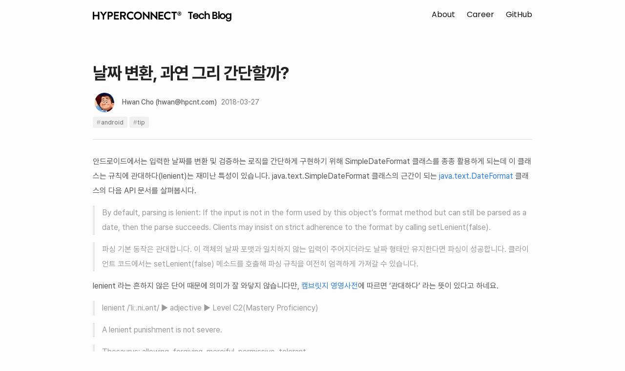

--- FILE ---
content_type: text/html; charset=utf-8
request_url: https://hyperconnect.github.io/2018/03/27/android-time-conversion.html
body_size: 5394
content:
<!DOCTYPE html>
<html lang="ko"><head>
  <meta charset="utf-8">
  <meta http-equiv="X-UA-Compatible" content="IE=edge">
  <meta name="viewport" content="width=device-width, initial-scale=1"><!-- Begin Jekyll SEO tag v2.8.0 -->
<title>날짜 변환, 과연 그리 간단할까? | Hyperconnect Tech Blog</title>
<meta name="generator" content="Jekyll v3.10.0" />
<meta property="og:title" content="날짜 변환, 과연 그리 간단할까?" />
<meta name="author" content="Hwan Cho" />
<meta property="og:locale" content="ko" />
<meta name="description" content="안드로이드에서 사용하는 SimpleDateFormat 클래스의 관대함(lenient)를 알아봅니다" />
<meta property="og:description" content="안드로이드에서 사용하는 SimpleDateFormat 클래스의 관대함(lenient)를 알아봅니다" />
<link rel="canonical" href="https://hyperconnect.github.io/2018/03/27/android-time-conversion.html" />
<meta property="og:url" content="https://hyperconnect.github.io/2018/03/27/android-time-conversion.html" />
<meta property="og:site_name" content="Hyperconnect Tech Blog" />
<meta property="og:type" content="article" />
<meta property="article:published_time" content="2018-03-27T00:00:00+00:00" />
<meta name="twitter:card" content="summary" />
<meta property="twitter:title" content="날짜 변환, 과연 그리 간단할까?" />
<script type="application/ld+json">
{"@context":"https://schema.org","@type":"BlogPosting","author":{"@type":"Person","name":"Hwan Cho"},"dateModified":"2018-03-27T00:00:00+00:00","datePublished":"2018-03-27T00:00:00+00:00","description":"안드로이드에서 사용하는 SimpleDateFormat 클래스의 관대함(lenient)를 알아봅니다","headline":"날짜 변환, 과연 그리 간단할까?","mainEntityOfPage":{"@type":"WebPage","@id":"https://hyperconnect.github.io/2018/03/27/android-time-conversion.html"},"url":"https://hyperconnect.github.io/2018/03/27/android-time-conversion.html"}</script>
<!-- End Jekyll SEO tag -->
<link rel="icon" href="/assets/favicon.svg" type="image/svg+xml">
  <link rel="stylesheet" href="/assets/css/style.css"><link type="application/atom+xml" rel="alternate" href="https://hyperconnect.github.io/feed.xml" title="Hyperconnect Tech Blog" /><script async src="https://www.googletagmanager.com/gtag/js?id=G-00HF5X8PV7"></script>
<script>
  window['ga-disable-G-00HF5X8PV7'] = window.doNotTrack === "1" || navigator.doNotTrack === "1" || navigator.doNotTrack === "yes" || navigator.msDoNotTrack === "1";
  window.dataLayer = window.dataLayer || [];
  function gtag(){window.dataLayer.push(arguments);}
  gtag('js', new Date());

  gtag('config', 'G-00HF5X8PV7');
</script>
<!-- Twitter Card -->
  <meta name="twitter:card" content="summary" />
  
  <meta name="twitter:title" content="날짜 변환, 과연 그리 간단할까?" />
  
  
  <meta name="twitter:description" content="안드로이드에서 사용하는 SimpleDateFormat 클래스의 관대함(lenient)를 알아봅니다" />
  
  <meta name="twitter:image" content="https://hyperconnect.github.io/assets/opengraph_default_image.jpg" />

  <!-- Facebook Open Graph -->
  
  <meta property="og:title" content="날짜 변환, 과연 그리 간단할까?" />
  
  
  <meta property="og:type" content="article" />
  
  
  <meta property="og:description" content="안드로이드에서 사용하는 SimpleDateFormat 클래스의 관대함(lenient)를 알아봅니다" />
  
  
  <meta property="og:image" content="https://hyperconnect.github.io/assets/opengraph_default_image.jpg" />
  
  <meta property="og:url" content="https://hyperconnect.github.io/2018/03/27/android-time-conversion.html" />
</head>








  <body>
  <script type="text/javascript" async src="https://cdnjs.cloudflare.com/ajax/libs/mathjax/2.7.4/MathJax.js?config=TeX-MML-AM_CHTML"></script><header class="site-header" role="banner">

  <div class="wrapper"><a class="site-title" rel="author" href="/">
      <img src="/assets/hpcnt_logo.svg" alt="Hyperconnect logo">
      <span>Tech Blog</span>
    </a><nav class="site-nav">
        <input type="checkbox" id="nav-trigger" class="nav-trigger" />
        <label for="nav-trigger">
          <span class="menu-icon">
            <svg viewBox="0 0 18 15" width="18px" height="15px">
              <path fill="#424242" d="M18,1.484c0,0.82-0.665,1.484-1.484,1.484H1.484C0.665,2.969,0,2.304,0,1.484l0,0C0,0.665,0.665,0,1.484,0 h15.031C17.335,0,18,0.665,18,1.484L18,1.484z"/>
              <path fill="#424242" d="M18,7.516C18,8.335,17.335,9,16.516,9H1.484C0.665,9,0,8.335,0,7.516l0,0c0-0.82,0.665-1.484,1.484-1.484 h15.031C17.335,6.031,18,6.696,18,7.516L18,7.516z"/>
              <path fill="#424242" d="M18,13.516C18,14.335,17.335,15,16.516,15H1.484C0.665,15,0,14.335,0,13.516l0,0 c0-0.82,0.665-1.484,1.484-1.484h15.031C17.335,12.031,18,12.696,18,13.516L18,13.516z"/>
            </svg>
          </span>
        </label>

        <div class="trigger">
          <a class="page-link" href="https://hyperconnect.com" target="_blank">About</a>
          <a class="page-link" href="//career.hyperconnect.com" target="_blank">Career</a>
          <a class="page-link" href="//github.com/hyperconnect" target="_blank">GitHub</a>
        </div>
      </nav></div>
</header>
<main class="page-content" aria-label="Content">
      <div class="wrapper">
        <article class="post h-entry" itemscope itemtype="http://schema.org/BlogPosting">

  <header class="post-header">
    <h1 class="post-title p-name" itemprop="name headline">날짜 변환, 과연 그리 간단할까?</h1>
    <div class="post-meta">
      <p>
        

<span class="single-author">
        <a class="post-author" href="//github.com/FrancescoJo" target="_blank">
                <img class="avatar avatar-small" alt="FrancescoJo" width="40" height="40" data-proofer-ignore="true" src="https://avatars3.githubusercontent.com/FrancescoJo?v=3&s=40" srcset="https://avatars3.githubusercontent.com/FrancescoJo?v=3&s=40 1x, https://avatars3.githubusercontent.com/FrancescoJo?v=3&s=80 2x, https://avatars3.githubusercontent.com/FrancescoJo?v=3&s=120 3x, https://avatars3.githubusercontent.com/FrancescoJo?v=3&s=160 4x" />
            </a><span class="author" itemprop="name">Hwan Cho (hwan@hpcnt.com)</span></span>
        <time class="dt-published" datetime="2018-03-27T00:00:00+00:00" itemprop="datePublished">2018-03-27
        </time>
      </p>
      <p>
        
          
          <a href="/tag/android.html">
            <span class="tag">android</span>
          </a>
        
          
          <a href="/tag/tip.html">
            <span class="tag">tip</span>
          </a>
        
      </p>
    </div>
  </header>

  <div class="post-content e-content" itemprop="articleBody">
    <p>안드로이드에서는 입력한 날짜를 변환 및 검증하는 로직을 간단하게 구현하기 위해 SimpleDateFormat 클래스를 종종 활용하게 되는데 이 클래스는 규칙에 관대하다(lenient)는 재미난 특성이 있습니다. java.text.SimpleDateFormat 클래스의 근간이 되는 <a href="https://developer.android.com/reference/java/text/DateFormat.html#parse(java.lang.String,%20java.text.ParsePosition)">java.text.DateFormat</a> 클래스의 다음 API 문서를 살펴봅시다.</p>

<blockquote>
  <p>By default, parsing is lenient: If the input is not in the form used by this object’s format method but can still be parsed as a date, then the parse succeeds. Clients may insist on strict adherence to the format by calling setLenient(false).</p>
</blockquote>

<blockquote>
  <p>파싱 기본 동작은 관대합니다. 이 객체의 날짜 포맷과 일치하지 않는 입력이 주어지더라도 날짜 형태만 유지한다면 파싱이 성공합니다. 클라이언트 코드에서는 setLenient(false) 메소드를 호출해 파싱 규칙을 여전히 엄격하게 가져갈 수 있습니다.</p>
</blockquote>

<p>lenient 라는 흔하지 않은 단어 때문에 의미가 잘 와닿지 않습니다만, <a href="https://dictionary.cambridge.org/dictionary/english/lenient">캠브릿지 영영사전</a>에 따르면 ‘관대하다’ 라는 뜻이 있다고 하네요.</p>

<blockquote>
  <p>lenient /ˈliː.ni.ənt/ ▶ adjective ▶ Level C2(Mastery Proficiency)</p>
</blockquote>

<blockquote>
  <p>A lenient punishment is not severe.</p>
</blockquote>

<blockquote>
  <p>Thesaurus: allowing, forgiving, merciful, permissive, tolerant</p>
</blockquote>

<p>하지만 규칙에 관대하다는 말이 무슨 의미인지 여전히 와 닿지 않습니다. 잠시, 아래의 소스코드를 읽고 그 결과를 한번 예측해 볼까요? parse 메소드는 기본적으로 lenient 하다는 특성에 주의합시다.</p>

<div class="language-kotlin highlighter-rouge"><div class="highlight"><pre class="highlight"><code><span class="cm">/*
 * 2017년 13월 32일 이라는 입력에 대해 어떤 결과가 나타날까?
 * 1. 2017-13-32
 * 2. 2018-02-04
 * 3. 2017-01-01
 * 4. 2018-01-01
 * 5. ParseException 이 발생
 */</span>
<span class="kd">val</span> <span class="py">userDate</span>  <span class="p">=</span> <span class="s">"2017-13-32"</span>
<span class="kd">val</span> <span class="py">date</span>      <span class="p">=</span> <span class="nc">SimpleDateFormat</span><span class="p">(</span><span class="s">"yyyy-MM-dd"</span><span class="p">).</span><span class="nf">parse</span><span class="p">(</span><span class="n">userDate</span><span class="p">)</span>
<span class="kd">val</span> <span class="py">localDate</span> <span class="p">=</span> <span class="nc">LocalDateTime</span><span class="p">.</span><span class="nf">ofInstant</span><span class="p">(</span><span class="n">date</span><span class="p">.</span><span class="nf">toInstant</span><span class="p">(),</span> <span class="nc">ZoneOffset</span><span class="p">.</span><span class="nc">UTC</span><span class="p">)</span>

<span class="nf">println</span> <span class="p">(</span><span class="s">"사용자의 ISO-8601 Date 입력 결과는 ${localDate.year}년-${localDate.month}월-${localDate.dayOfMonth}일 입니다."</span><span class="p">)</span>
</code></pre></div></div>

<p>lenient 라는 사전 hint 없이 바로 문제를 낼 경우 사람들이 제일 많이 선택한 결과는 <strong>ParseException 이 발생한다</strong> 였습니다. 하지만 <code class="language-plaintext highlighter-rouge">lenient</code> 한 특성으로 인해 실행 결과는 의외로 두번째, 즉 <code class="language-plaintext highlighter-rouge">2018년 2월 4일</code> 입니다. 막상 글로 풀어 쓰려니 별 것 아닌 내용처럼 보입니다만, 필자가 담당하는 서비스에서 이 특성을 제대로 파악하지 못해 특정 사용자의 생년월일을 제대로 인식하지 못한 문제가 있었습니다.</p>

<p>또한 우리가 흔히 아는 달력을 쓰지 않는 국가도 있다는 점 까지 고려한다면 날짜 변환이라는 것이 간단한 문제가 아니게 됩니다. 즉, 한국인의 관념 속의 ‘달력’ 이란 <strong>Gregorian calendar 를 기반으로 한 ISO-8601 달력</strong> 입니다. 그런데 이 달력을 쓰지 않는 문화권도 있습니다(한국도 흔하진 않지만 ‘단기’ 라는 별도의 달력을 쓰기도 합니다). 이런 문제 때문에, 글로벌 서비스를 준비하고 계신다면 날짜 변환 문제를 꼭 점검해 보셔야 합니다.</p>

<p>Android 에는 <a href="https://developer.android.com/reference/java/time/chrono/AbstractChronology.html">이 문제를 해결해 주는 클래스</a>가 있습니다만 불행히도 API Level 이 26이나 되어 2018년 현재에는 제대로 쓰긴 어렵습니다. 다행히도 이 문제를 보완한 joda-time 라이브러리의 안드로이드 포팅 버전도 있으니 이 라이브러리의 도입을 검토해 보는 것도 좋은 문제 해결 방법이 될 것입니다.</p>


  </div><!-- Render read-more section -->
  

  <!-- Not to render read-more section if there is no posts of the post author -->
  

  <!-- Take last 4 -->
  

  
  <div class="read-more">
    <h2>Read more</h2>
    <ul class="post-list">
    
    
      
        
      
        
      
        
      
    
      
        
      
        
      
        
      
    
      
        
      
        
      
        
      
    
      
        
      
        
      
        
      
    
      
        
      
        
      
        
      
    
      
        
      
        
      
        
      
    
      
        
      
        
      
        
      
    
      
        
      
        
      
        
      
    
      
        
      
        
      
        
      
    
      
        
      
        
      
        
      
    
      
        
      
        
      
        
      
    
      
        
      
        
      
        
      
    
      
        
      
        
      
        
      
    
      
        
      
        
      
        
      
    
      
        
      
        
      
        
      
    
      
        
      
        
      
        
      
    
      
        
      
        
      
        
      
    
      
        
      
        
      
        
      
    
      
        
      
        
      
        
      
    
      
        
      
        
      
        
      
    
      
        
      
        
      
        
      
    
      
        
      
        
      
        
      
    
      
        
      
        
      
        
      
    
      
        
      
        
      
        
      
    
      
        
      
        
      
        
      
    
      
        
      
        
      
        
      
    
      
        
      
        
      
        
      
    
      
        
      
        
      
        
      
    
      
        
      
        
      
        
      
    
      
        
      
        
      
        
      
    
      
        
      
        
      
        
      
    
      
        
      
        
      
        
      
    
      
        
      
        
      
        
      
    
      
        
      
        
      
        
      
    
      
        
      
        
      
        
      
    
      
        
      
        
      
        
      
    
      
        
      
        
      
        
      
    
      
        
      
        
      
        
      
    
      
        
      
        
      
        
      
    
      
        
      
        
      
        
      
    
      
        
      
        
      
        
      
    
      
        
      
        
      
        
      
    
      
        
      
        
      
        
      
    
      
        
      
        
      
        
      
    
      
        
      
        
      
        
      
    
      
        
      
        
      
        
      
    
      
        
      
        
      
        
      
    
      
        
      
        
      
        
      
    
      
        
      
        
      
        
      
    
      
        
      
        
      
        
      
    
      
        
      
        
      
        
      
    
      
        
      
        
      
        
      
    
      
        
      
        
      
        
      
    
      
        
      
        
      
        
      
    
      
        
      
        
      
        
      
    
      
        
      
        
      
        
      
    
      
        
      
        
      
        
      
    
      
        
      
        
      
        
      
    
      
        
      
        
      
        
      
    
      
        
      
        
      
        
      
    
      
        
      
        
      
        
      
    
      
        
      
        
      
        
      
    
      
        
      
        
      
        
      
    
      
        
      
        
      
        
      
    
      
        
      
        
      
        
      
    
      
        
      
        
      
        
      
    
      
        
      
        
      
        
      
    
      
        
      
        
      
        
      
    
      
        
      
        
      
        
      
    
      
        
      
        
      
        
      
    
      
        
      
        
      
        
      
    
      
        
      
        
      
        
      
    
      
        
      
        
      
        
      
    
      
        
      
        
      
        
      
    
      
        
      
        
      
        
      
    
      
        
      
        
      
        
      
    
      
        
      
        
      
        
      
    
      
        
          <li>
    <h3>
        <a class="post-link" href="/2020/05/30/MENA-service-cautions-part1.html">
        MENA(중동 및 북아프리카) 지역 서비스 개발 시 고려해야 할 문화 차이
        </a>
    </h3>
    <div class="post-meta">
        

<span class="single-author">
        <a class="post-author" href="//github.com/FrancescoJo" target="_blank">
                <img class="avatar avatar-small" alt="FrancescoJo" width="40" height="40" data-proofer-ignore="true" src="https://avatars3.githubusercontent.com/FrancescoJo?v=3&s=40" srcset="https://avatars3.githubusercontent.com/FrancescoJo?v=3&s=40 1x, https://avatars3.githubusercontent.com/FrancescoJo?v=3&s=80 2x, https://avatars3.githubusercontent.com/FrancescoJo?v=3&s=120 3x, https://avatars3.githubusercontent.com/FrancescoJo?v=3&s=160 4x" />
            </a><span class="author" itemprop="name">Hwan Cho</span></span>
        <time>2020-05-30</time>
    </div><div class="post-excerpt">아랍 문자를 사용하는 지역에 서비스를 런칭하기 위해 신경쓰면 좋은 점들을 소개합니다.</div><div>
        <span class="tags">
        
        
        <a href="/tag/mena.html"><span class="tag">mena</span></a>
        
        
        <a href="/tag/arabic.html"><span class="tag">arabic</span></a>
        
        
        <a href="/tag/tip.html"><span class="tag">tip</span></a>
        
        </span>
    </div>
</li>

        
      
        
      
        
      
    
      
        
      
        
      
        
      
    
      
        
      
        
      
        
      
    
      
        
      
        
      
        
      
    
      
        
      
        
      
        
      
    
      
        
      
        
      
        
      
    
      
        
      
        
      
        
      
    
      
        
      
        
      
        
      
    
      
        
      
        
      
        
      
    
      
        
      
        
      
        
      
    
      
        
      
        
      
        
      
    
      
        
      
        
      
        
      
    
      
        
      
        
      
        
      
    
      
        
      
        
      
        
      
    
      
        
      
        
      
        
      
    
      
        
      
        
      
        
      
    
      
        
      
        
      
        
      
    
      
        
      
        
      
        
      
    
      
        
      
        
      
        
      
    
      
        
      
        
      
        
      
    
      
        
      
        
      
        
      
    
      
        
      
        
      
        
      
    
      
        
      
        
      
        
      
    
      
        
      
        
      
        
      
    
      
        
      
        
      
        
      
    
      
        
      
        
      
        
      
    
      
        
      
        
      
        
      
    
      
        
      
        
          <li>
    <h3>
        <a class="post-link" href="/2018/06/13/android-secure-db-howto.html">
        안드로이드 앱의 Persistent data를 제대로 암호화해 보자! (2/2)
        </a>
    </h3>
    <div class="post-meta">
        

<span class="single-author">
        <a class="post-author" href="//github.com/FrancescoJo" target="_blank">
                <img class="avatar avatar-small" alt="FrancescoJo" width="40" height="40" data-proofer-ignore="true" src="https://avatars3.githubusercontent.com/FrancescoJo?v=3&s=40" srcset="https://avatars3.githubusercontent.com/FrancescoJo?v=3&s=40 1x, https://avatars3.githubusercontent.com/FrancescoJo?v=3&s=80 2x, https://avatars3.githubusercontent.com/FrancescoJo?v=3&s=120 3x, https://avatars3.githubusercontent.com/FrancescoJo?v=3&s=160 4x" />
            </a><span class="author" itemprop="name">Hwan Cho</span></span>
        <time>2018-06-13</time>
    </div><div class="post-excerpt">안드로이드에서 Room을 사용하여 Database를 암호화하는방법에 대해 설명합니다.</div><div>
        <span class="tags">
        
        
        <a href="/tag/android.html"><span class="tag">android</span></a>
        
        
        <a href="/tag/tip.html"><span class="tag">tip</span></a>
        
        
        <a href="/tag/kotlin.html"><span class="tag">kotlin</span></a>
        
        
        <a href="/tag/cipher.html"><span class="tag">cipher</span></a>
        
        
        <a href="/tag/security.html"><span class="tag">security</span></a>
        
        
        <a href="/tag/room.html"><span class="tag">room</span></a>
        
        </span>
    </div>
</li>

        
      
        
      
    
      
        
      
        
      
        
          <li>
    <h3>
        <a class="post-link" href="/2018/06/03/android-secure-sharedpref-howto.html">
        안드로이드 앱의 Persistent data를 제대로 암호화해 보자! (1/2)
        </a>
    </h3>
    <div class="post-meta">
        

<span class="single-author">
        <a class="post-author" href="//github.com/FrancescoJo" target="_blank">
                <img class="avatar avatar-small" alt="FrancescoJo" width="40" height="40" data-proofer-ignore="true" src="https://avatars3.githubusercontent.com/FrancescoJo?v=3&s=40" srcset="https://avatars3.githubusercontent.com/FrancescoJo?v=3&s=40 1x, https://avatars3.githubusercontent.com/FrancescoJo?v=3&s=80 2x, https://avatars3.githubusercontent.com/FrancescoJo?v=3&s=120 3x, https://avatars3.githubusercontent.com/FrancescoJo?v=3&s=160 4x" />
            </a><span class="author" itemprop="name">Hwan Cho</span></span>
        <time>2018-06-03</time>
    </div><div class="post-excerpt">안드로이드에서 좀 더 안전하게 파일 시스템에 데이터를 저장하는 방식을 소개합니다</div><div>
        <span class="tags">
        
        
        <a href="/tag/android.html"><span class="tag">android</span></a>
        
        
        <a href="/tag/tip.html"><span class="tag">tip</span></a>
        
        
        <a href="/tag/kotlin.html"><span class="tag">kotlin</span></a>
        
        
        <a href="/tag/cipher.html"><span class="tag">cipher</span></a>
        
        
        <a href="/tag/security.html"><span class="tag">security</span></a>
        
        </span>
    </div>
</li>

        
      
    
      
        
      
        
      
        
      
    
      
        
      
        
      
        
      
    
    </ul>
  </div>
  

  <div class="visit-career">
    <a href="https://career.hyperconnect.com/jobs" target="_blank">Was it interesting? We are hiring!</a>
  </div>

  <a class="u-url" href="/2018/03/27/android-time-conversion.html" hidden></a>
</article>

      </div>
    </main><footer class="site-footer h-card">
  <data class="u-url" href="/"></data>

  <div class="wrapper">
    <div class="copyright">
      &copy 2013-2025 Hyperconnect LLC
      &nbsp;
      <span class="rss">
        <a href="/feed.xml">RSS Feed</a>
      </span>
    </div>
  </div>
</footer>
</body>

</html>


--- FILE ---
content_type: text/css; charset=utf-8
request_url: https://hyperconnect.github.io/assets/css/style.css
body_size: 2818
content:
@import url("https://cdn.jsdelivr.net/gh/orioncactus/pretendard/dist/web/static/pretendard.css");@import url("https://fonts.googleapis.com/css2?family=Poppins");.highlight .c{color:#998;font-style:italic}.highlight .err{color:#a61717;background-color:#e3d2d2}.highlight .k{font-weight:bold}.highlight .o{font-weight:bold}.highlight .cm{color:#998;font-style:italic}.highlight .cp{color:#999;font-weight:bold}.highlight .c1{color:#998;font-style:italic}.highlight .cs{color:#999;font-weight:bold;font-style:italic}.highlight .gd{color:#000;background-color:#fdd}.highlight .gd .x{color:#000;background-color:#faa}.highlight .ge{font-style:italic}.highlight .gr{color:#a00}.highlight .gh{color:#999}.highlight .gi{color:#000;background-color:#dfd}.highlight .gi .x{color:#000;background-color:#afa}.highlight .go{color:#888}.highlight .gp{color:#555}.highlight .gs{font-weight:bold}.highlight .gu{color:#aaa}.highlight .gt{color:#a00}.highlight .kc{font-weight:bold}.highlight .kd{font-weight:bold}.highlight .kp{font-weight:bold}.highlight .kr{font-weight:bold}.highlight .kt{color:#458;font-weight:bold}.highlight .m{color:#099}.highlight .s{color:#d14}.highlight .na{color:teal}.highlight .nb{color:#0086B3}.highlight .nc{color:#458;font-weight:bold}.highlight .no{color:teal}.highlight .ni{color:purple}.highlight .ne{color:#900;font-weight:bold}.highlight .nf{color:#900;font-weight:bold}.highlight .nn{color:#555}.highlight .nt{color:navy}.highlight .nv{color:teal}.highlight .ow{font-weight:bold}.highlight .w{color:#bbb}.highlight .mf{color:#099}.highlight .mh{color:#099}.highlight .mi{color:#099}.highlight .mo{color:#099}.highlight .sb{color:#d14}.highlight .sc{color:#d14}.highlight .sd{color:#d14}.highlight .s2{color:#d14}.highlight .se{color:#d14}.highlight .sh{color:#d14}.highlight .si{color:#d14}.highlight .sx{color:#d14}.highlight .sr{color:#009926}.highlight .s1{color:#d14}.highlight .ss{color:#990073}.highlight .bp{color:#999}.highlight .vc{color:teal}.highlight .vg{color:teal}.highlight .vi{color:teal}.highlight .il{color:#099}html{font-size:16px}body,h1,h2,h3,h4,h5,h6,p,blockquote,pre,hr,dl,dd,ol,ul,figure{margin:0;padding:0}body{font:400 16px/1.5 -apple-system,system-ui,BlinkMacSystemFont,"Segoe UI","Segoe UI Emoji","Segoe UI Symbol","Apple Color Emoji",Roboto,Helvetica,Arial,sans-serif;color:#111;background-color:#fdfdfd;-webkit-text-size-adjust:100%;-webkit-font-feature-settings:"kern" 1;-moz-font-feature-settings:"kern" 1;-o-font-feature-settings:"kern" 1;font-feature-settings:"kern" 1;font-kerning:normal;display:flex;min-height:100vh;flex-direction:column;overflow-wrap:break-word}h1,h2,h3,h4,h5,h6,p,blockquote,pre,ul,ol,dl,figure,.highlight{margin-bottom:15px}hr{margin-top:30px;margin-bottom:30px}main{display:block}img{max-width:100%;vertical-align:middle}figure>img{display:block}figcaption{font-size:14px}ul,ol{margin-left:30px}li>ul,li>ol{margin-bottom:0}h1,h2,h3,h4,h5,h6{font-weight:400}a{color:#2a7ae2;text-decoration:none}a:visited{color:#1756a9}a:hover{color:#111;text-decoration:underline}.social-media-list a:hover,.pagination a:hover{text-decoration:none}.social-media-list a:hover .username,.pagination a:hover .username{text-decoration:underline}blockquote{color:#828282;border-left:4px solid #e8e8e8;padding-left:15px;font-size:1.125rem;font-style:italic}blockquote>:last-child{margin-bottom:0}blockquote i,blockquote em{font-style:normal}pre,code{font-family:"Menlo","Inconsolata","Consolas","Roboto Mono","Ubuntu Mono","Liberation Mono","Courier New",monospace;font-size:0.9375em;border:1px solid #e8e8e8;border-radius:3px;background-color:#eef}code{padding:1px 5px}pre{padding:8px 12px;overflow-x:auto}pre>code{border:0;padding-right:0;padding-left:0}.highlight{border-radius:3px;background:#eef}.highlighter-rouge .highlight{background:#eef}.wrapper{max-width:calc(960px - (30px));margin-right:auto;margin-left:auto;padding-right:15px;padding-left:15px}@media screen and (min-width: 800px){.wrapper{max-width:calc(960px - (30px * 2));padding-right:30px;padding-left:30px}}.wrapper:after{content:"";display:table;clear:both}.orange{color:#f66a0a}.grey{color:#828282}.svg-icon{width:1.25em;height:1.25em;display:inline-block;fill:currentColor;vertical-align:text-bottom}table{margin-bottom:30px;width:100%;text-align:left;color:#3f3f3f;border-collapse:collapse;border:1px solid #e8e8e8}table tr:nth-child(even){background-color:#f7f7f7}table th,table td{padding:10px 15px}table th{background-color:#f0f0f0;border:1px solid #e0e0e0}table td{border:1px solid #e8e8e8}@media screen and (max-width: 800px){table{display:block;overflow-x:auto;-webkit-overflow-scrolling:touch;-ms-overflow-style:-ms-autohiding-scrollbar}}.site-header{border-top:5px solid #424242;border-bottom:1px solid #e8e8e8;min-height:55.95px;line-height:54px;position:relative}.site-title{font-size:1.625rem;font-weight:300;letter-spacing:-1px;margin-bottom:0;float:left}@media screen and (max-width: 600px){.site-title{padding-right:45px}}.site-title,.site-title:visited{color:#424242}.site-nav{position:absolute;top:9px;right:15px;background-color:#fdfdfd;border:1px solid #e8e8e8;border-radius:5px;text-align:right}.site-nav .nav-trigger{display:none}.site-nav .menu-icon{float:right;width:36px;height:26px;line-height:0;padding-top:10px;text-align:center}.site-nav .menu-icon>svg path{fill:#424242}.site-nav label[for="nav-trigger"]{display:block;float:right;width:36px;height:36px;z-index:2;cursor:pointer}.site-nav input ~ .trigger{clear:both;display:none}.site-nav input:checked ~ .trigger{display:block;padding-bottom:5px}.site-nav .page-link{color:#111;line-height:1.5;display:block;padding:5px 10px;margin-left:20px}.site-nav .page-link:not(:last-child){margin-right:0}@media screen and (min-width: 600px){.site-nav{position:static;float:right;border:none;background-color:inherit}.site-nav label[for="nav-trigger"]{display:none}.site-nav .menu-icon{display:none}.site-nav input ~ .trigger{display:block}.site-nav .page-link{display:inline;padding:0;margin-left:auto}.site-nav .page-link:not(:last-child){margin-right:20px}}.site-footer{border-top:1px solid #e8e8e8;padding:30px 0}.footer-heading{font-size:1.125rem;margin-bottom:15px}.feed-subscribe .svg-icon{padding:5px 5px 2px 0}.contact-list,.social-media-list,.pagination{list-style:none;margin-left:0}.footer-col-wrapper,.social-links{font-size:.9375rem;color:#828282}.footer-col{margin-bottom:15px}.footer-col-1,.footer-col-2{width:calc(50% - (30px / 2))}.footer-col-3{width:calc(100% - (30px / 2))}@media screen and (min-width: 800px){.footer-col-1{width:calc(35% - (30px / 2))}.footer-col-2{width:calc(20% - (30px / 2))}.footer-col-3{width:calc(45% - (30px / 2))}}@media screen and (min-width: 600px){.footer-col-wrapper{display:flex}.footer-col{width:calc(100% - (30px / 2));padding:0 15px}.footer-col:first-child{padding-right:15px;padding-left:0}.footer-col:last-child{padding-right:0;padding-left:15px}}.page-content{padding:30px 0;flex:1 0 auto}.page-heading{font-size:2rem}.post-list-heading{font-size:1.75rem}.post-list{margin-left:0;list-style:none}.post-list>li{margin-bottom:30px}.post-meta{font-size:14px;color:#828282}.post-link{display:block;font-size:1.5rem}.post-header{margin-bottom:30px}.post-title,.post-content h1{font-size:2.625rem;letter-spacing:-1px;line-height:1.15}@media screen and (min-width: 800px){.post-title,.post-content h1{font-size:2.625rem}}.post-content{margin-bottom:30px}.post-content h1,.post-content h2,.post-content h3,.post-content h4,.post-content h5,.post-content h6{margin-top:30px}.post-content h2{font-size:1.75rem}@media screen and (min-width: 800px){.post-content h2{font-size:2rem}}.post-content h3{font-size:1.375rem}@media screen and (min-width: 800px){.post-content h3{font-size:1.625rem}}.post-content h4{font-size:1.25rem}.post-content h5{font-size:1.125rem}.post-content h6{font-size:1.0625rem}.social-media-list,.pagination{display:table;margin:0 auto}.social-media-list li,.pagination li{float:left;margin:5px 10px 5px 0}.social-media-list li:last-of-type,.pagination li:last-of-type{margin-right:0}.social-media-list li a,.pagination li a{display:block;padding:10px 12px;border:1px solid #e8e8e8}.social-media-list li a:hover,.pagination li a:hover{border-color:#dbdbdb}.pagination{margin-bottom:30px}.pagination li a,.pagination li div{min-width:41px;text-align:center;box-sizing:border-box}.pagination li div{display:block;padding:7.5px;border:1px solid transparent}.pagination li div.pager-edge{color:#e8e8e8;border:1px dashed}@media screen and (min-width: 800px){.one-half{width:calc(50% - (30px / 2))}}body{font-family:'Pretendard', 'sans-serif'}.site-header{font-family:'Poppins', 'sans-serif';border-top:none !important;border-bottom:none !important;height:60px;line-height:60px}.post-header::before{display:none !important}.post-title{font-size:35px;font-weight:700;color:#222;margin-bottom:20px}.tag{display:inline-block;padding:5px 8px !important;background-color:#f0f0f0;border-radius:4px;color:#707070;font-size:13px;line-height:13px;text-decoration:none}.tag::before{display:inline-block;content:'#';color:#aaa;margin-right:1px}a .tag:hover{color:#444}.post-header{margin-top:40px}.post-header:before{display:block;width:54px;height:5px;background:#222;top:-24px;content:' ';position:relative}.post-header .post-meta{margin-bottom:20px;border-bottom:1px solid #ddd;padding-bottom:15px}.post-header .post-meta>p{margin:0 0 5px 0;padding:0;color:#777;font-size:14px}.post-header .post-meta time{padding-right:4px}.post-header .post-meta span{padding-left:4px}.post-meta .single-author .avatar{margin-right:8px}.post-meta .multiple-authors .avatar{margin-right:2px}.post-meta .multiple-authors .avatar:last-child{margin-right:8px}.post-meta .author{color:#5f5f5f;font-weight:500;margin-right:5px}.site-title span{font-size:20px;font-weight:600;color:black}.site-title img{height:42px;width:auto;padding-right:6px}.post-list-header>*{display:inline}.post-list li{margin:0px;padding-top:30px;padding-bottom:30px;border-bottom:1px solid #ddd}.post-list li h3{margin-bottom:7px;font-weight:600}.post-list li h3 a{color:black}.post-list li h3:hover a{color:#555}.post-list li .post-excerpt{margin:10px 0 8px;line-height:150%;color:#6a6a6a}.post-list .avatar{border-radius:50%}.post .avatar{border-radius:50%}.post-content h1{font-size:30px;font-weight:600;margin-top:50px;padding-bottom:5px;border-bottom:1px solid #eaecef}.post-content h2{font-size:26px;font-weight:600;margin-top:50px;padding-bottom:3px}.post-content h3{font-size:22px;margin-top:30px;font-weight:500}.post .read-more{margin-top:60px;padding-top:60px;border-top:1px solid #aaa}.post .read-more h2{font-weight:700;font-size:25px}.post .visit-career{margin:70px 0;text-align:center}.post .visit-career a{display:inline-block;font-family:'Poppins', sans-serif;font-weight:600;font-size:20px;color:white;padding:6px 20px;background-color:black;border-radius:30px;transition:background-color 0.5s}.post .visit-career a:hover{background-color:#444}.tag-page .post-list{margin:30px auto;max-width:700px}.tag-page h1{font-weight:800;font-size:25px}.tag-page h1 .tag-name{background-color:#eee;padding:2px 8px;border-radius:5px}ul,ol{padding-bottom:10px}li{margin-top:6px}p,li{word-wrap:break-word;font-size:16px;line-height:30px;color:#555;font-weight:400}strong{font-weight:600}blockquote>p{color:#999;font-style:normal;letter-spacing:0}a:link,a:visited,a:hover,a:active{text-decoration:none}a:hover{color:#2a7ae2}pre,.highlighter-rouge pre.highlight{background:#f6f8fa;padding:12px 16px}pre.highlight>code{border:0}code{background-color:#f6f8fa;padding:1px 7px}pre,code{font-size:14px}.home{display:flex}.main-content{flex:1}.right-panel{flex:0 0 170px;margin-left:50px}.right-panel>h2{margin-top:20px;font-size:20px;font-weight:600}.site-footer{font-size:14px;font-weight:400;color:#666;background-color:#efefef;border-top:none !important}.site-footer .rss{float:right;font-size:12px}.site-footer .rss a{color:inherit}@media (max-width: 768px){.home{display:block}.right-panel{margin:0}.post-content p{text-align:left}}.center-image{margin:0 auto;display:block}.top-image{vertical-align:top}


--- FILE ---
content_type: image/svg+xml
request_url: https://hyperconnect.github.io/assets/hpcnt_logo.svg
body_size: 1651
content:
<?xml version="1.0" encoding="utf-8"?>
<!-- Generator: Adobe Illustrator 27.4.0, SVG Export Plug-In . SVG Version: 6.00 Build 0)  -->
<svg version="1.1" id="_레이어_1" xmlns="http://www.w3.org/2000/svg" xmlns:xlink="http://www.w3.org/1999/xlink" x="0px"
	 y="0px" viewBox="0 0 714.2 164.4" style="enable-background:new 0 0 714.2 164.4;" xml:space="preserve">
<g>
	<path d="M0,112V52.4c0-0.5,0.2-0.9,0.5-1.2c0.3-0.3,0.7-0.5,1.2-0.5h8.4c0.5,0,0.9,0.2,1.2,0.5c0.3,0.4,0.5,0.8,0.5,1.2v23.9h29.4
		V52.4c0-0.5,0.2-0.9,0.5-1.2c0.3-0.3,0.7-0.5,1.2-0.5h8.3c0.5,0,0.9,0.2,1.2,0.5c0.3,0.4,0.5,0.8,0.5,1.2V112
		c0,0.5-0.2,0.9-0.5,1.2c-0.4,0.3-0.8,0.5-1.2,0.5h-8.3c-0.5,0-0.9-0.2-1.2-0.5c-0.3-0.4-0.5-0.8-0.5-1.2v-25H11.8v25
		c0,0.5-0.2,0.9-0.5,1.2c-0.3,0.3-0.7,0.5-1.2,0.5H1.7c-0.5,0-0.9-0.2-1.2-0.5C0.2,112.9,0,112.5,0,112z"/>
	<path d="M80.2,112V83.4L59.6,53.3c-0.2-0.2-0.3-0.6-0.3-1c0-0.5,0.2-0.9,0.5-1.2c0.3-0.3,0.7-0.5,1.3-0.5h9.2c0.5,0,1,0.3,1.4,0.8
		l14.4,20.7l14.4-20.7c0.4-0.5,0.9-0.8,1.4-0.8h9.3c0.5,0,1,0.2,1.3,0.5c0.3,0.3,0.5,0.7,0.5,1.2c0,0.4-0.1,0.7-0.3,1l-20.8,30V112
		c0,0.5-0.2,0.9-0.5,1.2c-0.3,0.3-0.7,0.5-1.2,0.5h-8.3c-0.5,0-0.9-0.2-1.2-0.5C80.4,112.9,80.2,112.5,80.2,112L80.2,112z"/>
	<path d="M119.5,112V52.4c0-0.5,0.2-0.9,0.5-1.2c0.3-0.3,0.7-0.5,1.2-0.5h21.2c5.5,0,10.3,2,14.2,5.9c4,3.9,6,8.6,6,14.1
		c0,5.5-2,10.4-5.9,14.3c-3.9,4-8.7,6-14.2,6h-11.3V112c0,0.5-0.2,0.9-0.5,1.2c-0.3,0.3-0.7,0.5-1.2,0.5h-8.3
		c-0.5,0-0.9-0.2-1.2-0.5C119.7,112.9,119.5,112.5,119.5,112L119.5,112z M131.2,79.8H142c2.5,0,4.6-0.9,6.4-2.7
		c1.7-1.8,2.6-4,2.6-6.7c0-2.5-0.9-4.5-2.6-6.2c-1.7-1.7-3.8-2.5-6.4-2.5h-10.8V79.8L131.2,79.8z"/>
	<path d="M170.7,112V52.4c0-0.5,0.2-0.9,0.5-1.2c0.3-0.3,0.7-0.5,1.2-0.5h36.7c0.5,0,0.9,0.2,1.2,0.5c0.3,0.4,0.5,0.8,0.5,1.2v7.4
		c0,0.5-0.2,0.9-0.5,1.2c-0.3,0.3-0.7,0.5-1.2,0.5h-26.7v14.9h22.3c0.5,0,0.9,0.2,1.2,0.5c0.3,0.4,0.5,0.7,0.5,1.2v7.4
		c0,0.5-0.2,0.9-0.5,1.2c-0.3,0.3-0.7,0.5-1.2,0.5h-22.3v15.8h26.7c0.5,0,0.9,0.2,1.2,0.5c0.3,0.4,0.5,0.8,0.5,1.2v7.4
		c0,0.5-0.2,0.9-0.5,1.2c-0.3,0.3-0.7,0.5-1.2,0.5h-36.7c-0.5,0-0.9-0.2-1.2-0.5C170.8,112.9,170.7,112.5,170.7,112L170.7,112z"/>
	<path d="M220.2,112V52.4c0-0.5,0.2-0.9,0.5-1.2c0.3-0.3,0.7-0.5,1.2-0.5h25.8c5.4,0,10,1.9,13.9,5.7c3.8,3.8,5.8,8.4,5.8,13.7
		c0,4.1-1.2,7.7-3.6,10.9c-2.4,3.2-5.7,5.6-9.7,7.3l12.3,22.9c0.2,0.2,0.3,0.5,0.3,0.9c0,0.5-0.2,0.9-0.5,1.2
		c-0.3,0.3-0.8,0.5-1.3,0.5h-9.5c-0.7,0-1.2-0.3-1.4-0.8l-12-23.9h-10v23c0,0.5-0.2,0.9-0.5,1.2c-0.3,0.3-0.7,0.5-1.2,0.5h-8.3
		c-0.5,0-0.9-0.2-1.2-0.5C220.3,112.9,220.2,112.5,220.2,112L220.2,112z M232,79.4h14.7c2.4,0,4.5-0.9,6.3-2.7
		c1.8-1.8,2.7-4,2.7-6.5s-0.9-4.5-2.7-6.2c-1.8-1.7-3.9-2.6-6.3-2.6H232V79.4z"/>
	<path d="M306.2,49.7c4.4,0,8.4,0.7,11.9,2.1c3.5,1.4,6.8,3.5,10,6.3c0.4,0.4,0.6,0.8,0.6,1.3c0,0.5-0.2,0.9-0.5,1.3l-5.5,5.7
		c-0.7,0.7-1.5,0.7-2.3,0c-1.8-1.6-3.9-2.9-6.4-3.9c-2.5-1-5-1.4-7.5-1.4c-5.6,0-10.4,2.1-14.3,6.2c-3.9,4.1-5.8,9.1-5.8,14.8
		c0,3.7,0.9,7.2,2.6,10.4c1.7,3.2,4.2,5.7,7.3,7.6c3.1,1.9,6.5,2.8,10.3,2.8c4.9,0,9.5-1.7,13.8-5.1c0.8-0.7,1.6-0.7,2.3,0l5.6,5.8
		c0.3,0.3,0.5,0.7,0.5,1.1c0,0.5-0.2,1-0.5,1.3c-6,5.8-13.3,8.7-21.9,8.7c-5.9,0-11.3-1.4-16.4-4.3c-5-2.9-9-6.8-11.9-11.7
		c-2.9-4.9-4.3-10.4-4.3-16.3s1.4-11.4,4.3-16.4s6.8-8.9,11.8-11.8C294.8,51.2,300.2,49.7,306.2,49.7L306.2,49.7z"/>
	<path d="M335.5,98.6c-2.9-4.9-4.3-10.4-4.3-16.3s1.4-11.4,4.3-16.4s6.8-8.9,11.7-11.8c4.9-2.9,10.4-4.3,16.3-4.3s11.4,1.4,16.4,4.3
		c5,2.9,8.9,6.8,11.8,11.8c2.9,5,4.3,10.4,4.3,16.4s-1.4,11.4-4.3,16.3c-2.9,4.9-6.8,8.8-11.8,11.7c-5,2.9-10.4,4.3-16.4,4.3
		c-6,0-11.4-1.4-16.3-4.3C342.3,107.4,338.4,103.5,335.5,98.6z M342.9,82.3c0,5.6,2,10.5,6,14.6c4,4.1,8.9,6.1,14.6,6.1
		c3.7,0,7.2-0.9,10.4-2.8s5.7-4.4,7.6-7.5c1.9-3.2,2.8-6.6,2.8-10.3c0-3.7-0.9-7.2-2.8-10.4c-1.9-3.2-4.4-5.8-7.6-7.6
		c-3.2-1.9-6.6-2.8-10.4-2.8c-3.7,0-7.2,0.9-10.3,2.8c-3.2,1.9-5.7,4.4-7.5,7.6C343.8,75.1,342.9,78.5,342.9,82.3z"/>
	<path d="M403.9,112V51.4c0-0.5,0.2-0.9,0.5-1.2c0.3-0.3,0.7-0.5,1.2-0.5h1.3c0.6,0,1.1,0.2,1.5,0.6l36.8,39.2h0.2V52.4
		c0-0.5,0.2-0.9,0.5-1.2c0.3-0.3,0.7-0.5,1.2-0.5h8.3c0.5,0,0.9,0.2,1.2,0.5c0.3,0.4,0.5,0.8,0.5,1.2V113c0,0.5-0.2,0.9-0.5,1.2
		c-0.4,0.3-0.8,0.5-1.2,0.5h-1.3c-0.6,0-1.1-0.2-1.5-0.6l-37-40.7h-0.2V112c0,0.5-0.2,0.9-0.5,1.2c-0.3,0.3-0.7,0.5-1.2,0.5h-8.2
		c-0.5,0-0.9-0.2-1.2-0.5C404,112.9,403.9,112.5,403.9,112L403.9,112z"/>
	<path d="M466.6,112V51.4c0-0.5,0.2-0.9,0.5-1.2c0.3-0.3,0.7-0.5,1.2-0.5h1.3c0.6,0,1.1,0.2,1.5,0.6l36.8,39.2h0.2V52.4
		c0-0.5,0.2-0.9,0.5-1.2c0.3-0.3,0.7-0.5,1.2-0.5h8.3c0.5,0,0.9,0.2,1.2,0.5c0.3,0.4,0.5,0.8,0.5,1.2V113c0,0.5-0.2,0.9-0.5,1.2
		s-0.8,0.5-1.2,0.5h-1.3c-0.6,0-1.1-0.2-1.5-0.6l-37-40.7h-0.2V112c0,0.5-0.2,0.9-0.5,1.2c-0.3,0.3-0.7,0.5-1.2,0.5h-8.2
		c-0.5,0-0.9-0.2-1.2-0.5C466.7,112.9,466.5,112.5,466.6,112L466.6,112z"/>
	<path d="M529.2,112V52.4c0-0.5,0.2-0.9,0.5-1.2c0.3-0.3,0.7-0.5,1.2-0.5h36.7c0.5,0,0.9,0.2,1.2,0.5c0.3,0.4,0.5,0.8,0.5,1.2v7.4
		c0,0.5-0.2,0.9-0.5,1.2c-0.3,0.3-0.7,0.5-1.2,0.5H541v14.9h22.3c0.5,0,0.9,0.2,1.2,0.5c0.3,0.4,0.5,0.7,0.5,1.2v7.4
		c0,0.5-0.2,0.9-0.5,1.2c-0.3,0.3-0.7,0.5-1.2,0.5H541v15.8h26.7c0.5,0,0.9,0.2,1.2,0.5c0.3,0.4,0.5,0.8,0.5,1.2v7.4
		c0,0.5-0.2,0.9-0.5,1.2c-0.3,0.3-0.7,0.5-1.2,0.5H531c-0.5,0-0.9-0.2-1.2-0.5C529.4,112.9,529.2,112.5,529.2,112L529.2,112z"/>
	<path d="M605.7,49.7c4.4,0,8.4,0.7,11.9,2.1c3.5,1.4,6.8,3.5,10,6.3c0.4,0.4,0.6,0.8,0.6,1.3c0,0.5-0.2,0.9-0.5,1.3l-5.5,5.7
		c-0.7,0.7-1.5,0.7-2.3,0c-1.8-1.6-3.9-2.9-6.4-3.9c-2.5-1-5-1.4-7.5-1.4c-5.6,0-10.4,2.1-14.3,6.2s-5.8,9.1-5.8,14.8
		c0,3.7,0.9,7.2,2.6,10.4s4.2,5.7,7.3,7.6c3.1,1.9,6.5,2.8,10.3,2.8c4.9,0,9.5-1.7,13.8-5.1c0.8-0.7,1.6-0.7,2.3,0l5.6,5.8
		c0.3,0.3,0.5,0.7,0.5,1.1c0,0.5-0.2,1-0.5,1.3c-6,5.8-13.3,8.7-21.9,8.7c-5.9,0-11.3-1.4-16.4-4.3c-5-2.9-9-6.8-11.9-11.7
		c-2.9-4.9-4.3-10.4-4.3-16.3s1.4-11.4,4.3-16.4s6.8-8.9,11.8-11.8C594.3,51.2,599.8,49.7,605.7,49.7L605.7,49.7z"/>
	<path d="M649.6,112V61.5h-13.8c-0.5,0-0.9-0.2-1.2-0.5c-0.3-0.4-0.5-0.8-0.5-1.2v-7.4c0-0.5,0.2-0.9,0.5-1.2
		c0.3-0.3,0.7-0.5,1.2-0.5h39.4c0.5,0,0.9,0.2,1.2,0.5c0.3,0.4,0.5,0.8,0.5,1.2v7.4c0,0.5-0.2,0.9-0.5,1.2c-0.3,0.3-0.7,0.5-1.2,0.5
		h-13.8V112c0,0.5-0.2,0.9-0.5,1.2c-0.3,0.3-0.7,0.5-1.2,0.5h-8.4c-0.5,0-0.9-0.2-1.2-0.5C649.8,112.9,649.6,112.5,649.6,112
		L649.6,112z"/>
	<path d="M683,72.3c-0.8-2-1.3-4.1-1.3-6.3c0-2.2,0.4-4.3,1.3-6.3c0.9-2,2-3.7,3.5-5.2c1.4-1.5,3.2-2.6,5.2-3.5
		c2-0.9,4.1-1.3,6.3-1.3c2.2,0,4.3,0.4,6.3,1.3c2,0.9,3.7,2,5.2,3.5s2.6,3.2,3.5,5.2c0.9,2,1.3,4.1,1.3,6.3c0,2.2-0.4,4.3-1.3,6.3
		c-0.9,2-2,3.7-3.5,5.2c-1.5,1.4-3.2,2.6-5.2,3.5c-2,0.9-4.1,1.3-6.3,1.3c-2.2,0-4.3-0.4-6.3-1.3c-2-0.9-3.7-2-5.2-3.5
		S683.9,74.3,683,72.3L683,72.3z M710.6,66c0-2.3-0.6-4.4-1.7-6.4c-1.1-1.9-2.7-3.5-4.6-4.6c-1.9-1.1-4.1-1.7-6.4-1.7
		c-2.3,0-4.4,0.6-6.4,1.7c-2,1.1-3.5,2.7-4.6,4.6c-1.1,2-1.7,4.1-1.7,6.4c0,2.3,0.6,4.4,1.7,6.4c1.1,2,2.7,3.5,4.6,4.6
		c2,1.1,4.1,1.7,6.4,1.7c2.3,0,4.4-0.6,6.4-1.7c2-1.1,3.5-2.7,4.6-4.6S710.6,68.3,710.6,66L710.6,66z M691.9,73.3V58.5
		c0-0.2,0.1-0.4,0.2-0.6c0.2-0.2,0.4-0.2,0.6-0.2h7c1.5,0,2.8,0.5,3.9,1.5c1.1,1,1.7,2.4,1.7,4.1c0,2.3-1.1,4-3.2,5l2.1,4.7
		c0.1,0.2,0.1,0.3,0.1,0.4c0,0.2-0.1,0.4-0.2,0.6c-0.2,0.2-0.4,0.2-0.6,0.2H701c-0.4,0-0.6-0.2-0.8-0.6l-2-5.1h-2.3v4.8
		c0,0.2-0.1,0.4-0.2,0.6c-0.2,0.2-0.4,0.2-0.6,0.2h-2.2c-0.2,0-0.4-0.1-0.6-0.2C692,73.8,691.9,73.6,691.9,73.3L691.9,73.3z
		 M695.7,65.2h3.6c0.5,0,1-0.2,1.3-0.5c0.3-0.4,0.5-0.8,0.5-1.3c0-0.5-0.2-1-0.5-1.3c-0.3-0.3-0.8-0.5-1.3-0.5h-3.6V65.2L695.7,65.2
		z"/>
</g>
</svg>
